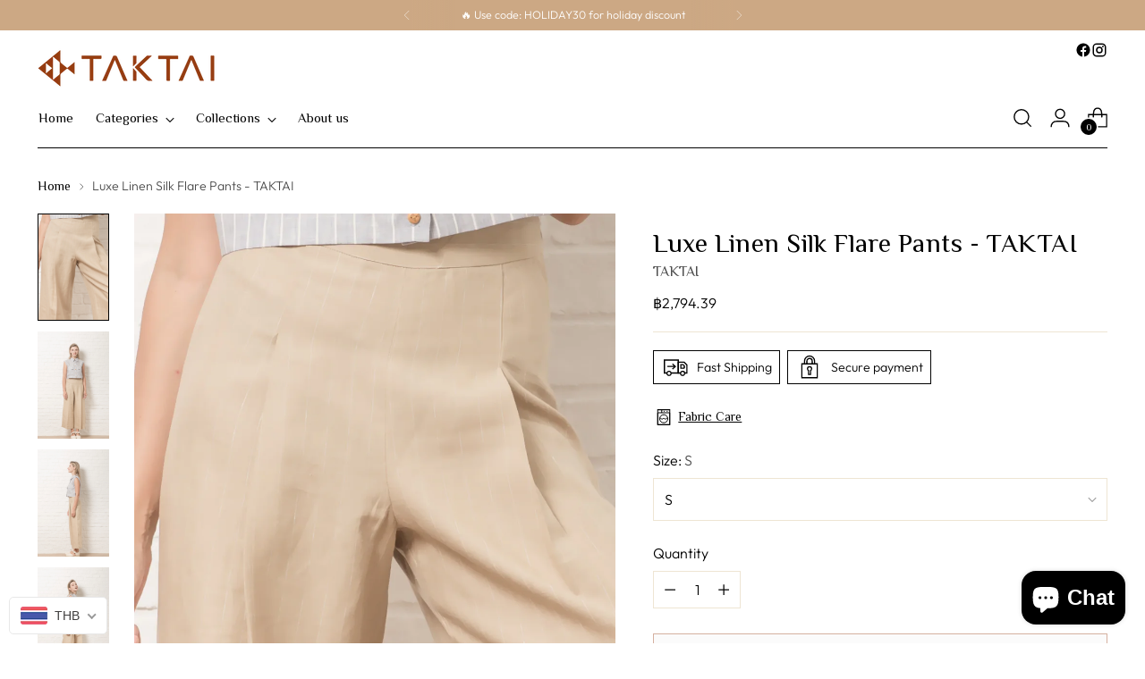

--- FILE ---
content_type: text/javascript; charset=utf-8
request_url: https://www.taktaibrand.com/en-gb/products/luxe-linen-silk-flare-pants.js
body_size: 880
content:
{"id":6775162830951,"title":"Luxe Linen Silk Flare Pants - TAKTAI","handle":"luxe-linen-silk-flare-pants","description":"\u003cmeta charset=\"utf-8\"\u003e\n\u003cp data-mce-fragment=\"1\"\u003eIntroducing our Luxe Linen Silk Flare Pants, the epitome of relaxed elegance and comfort. Crafted from a luxurious blend of linen and silk, these baggy pants offer a delightful drape and a soft touch, making them a joy to wear.\u003c\/p\u003e\n\u003cp data-mce-fragment=\"1\"\u003eWith their flattering flared design and high-waisted silhouette, these pants effortlessly elevate your style while providing a relaxed and laid-back feel. The zip front closure adds a touch of modernity and convenience, making them easy to slip on and off.\u003c\/p\u003e\n\u003cp data-mce-fragment=\"1\"\u003eWhether you're dressing up for a special occasion or simply enjoying a casual day out, the Luxe Linen Silk Flare Pants will be your go-to choice for a sophisticated yet comfortable ensemble. Embrace the perfect fusion of style and comfort with these luxurious pants, destined to become a timeless favorite in your wardrobe.\u003c\/p\u003e","published_at":"2023-10-01T21:04:09+07:00","created_at":"2023-07-20T16:18:50+07:00","vendor":"TAKTAI","type":"","tags":[],"price":279439,"price_min":279439,"price_max":279439,"available":false,"price_varies":false,"compare_at_price":null,"compare_at_price_min":0,"compare_at_price_max":0,"compare_at_price_varies":false,"variants":[{"id":40166562857063,"title":"S","option1":"S","option2":null,"option3":null,"sku":"2007231618BS","requires_shipping":true,"taxable":true,"featured_image":null,"available":false,"name":"Luxe Linen Silk Flare Pants - TAKTAI - S","public_title":"S","options":["S"],"price":279439,"weight":300,"compare_at_price":null,"inventory_management":"shopify","barcode":"1000000162","requires_selling_plan":false,"selling_plan_allocations":[]},{"id":40166562889831,"title":"M","option1":"M","option2":null,"option3":null,"sku":"2007231618BM","requires_shipping":true,"taxable":true,"featured_image":null,"available":false,"name":"Luxe Linen Silk Flare Pants - TAKTAI - M","public_title":"M","options":["M"],"price":279439,"weight":300,"compare_at_price":null,"inventory_management":"shopify","barcode":"1000000163","requires_selling_plan":false,"selling_plan_allocations":[]},{"id":40166562922599,"title":"L","option1":"L","option2":null,"option3":null,"sku":"2007231618BL","requires_shipping":true,"taxable":true,"featured_image":null,"available":false,"name":"Luxe Linen Silk Flare Pants - TAKTAI - L","public_title":"L","options":["L"],"price":279439,"weight":300,"compare_at_price":null,"inventory_management":"shopify","barcode":"1000000164","requires_selling_plan":false,"selling_plan_allocations":[]}],"images":["\/\/cdn.shopify.com\/s\/files\/1\/0271\/3976\/8423\/files\/AP1_6173-213_2_1.jpg?v=1696169172","\/\/cdn.shopify.com\/s\/files\/1\/0271\/3976\/8423\/files\/AP1_6201-241.jpg?v=1696169172","\/\/cdn.shopify.com\/s\/files\/1\/0271\/3976\/8423\/files\/AP1_6202-242.jpg?v=1696169172","\/\/cdn.shopify.com\/s\/files\/1\/0271\/3976\/8423\/files\/AP1_6197-237.jpg?v=1696169172","\/\/cdn.shopify.com\/s\/files\/1\/0271\/3976\/8423\/files\/AP1_6193-233.jpg?v=1696169172","\/\/cdn.shopify.com\/s\/files\/1\/0271\/3976\/8423\/files\/AP1_6180-220.jpg?v=1696169172","\/\/cdn.shopify.com\/s\/files\/1\/0271\/3976\/8423\/files\/AP1_6174-214.jpg?v=1696169172","\/\/cdn.shopify.com\/s\/files\/1\/0271\/3976\/8423\/files\/AP1_6175-215_1.jpg?v=1696169172"],"featured_image":"\/\/cdn.shopify.com\/s\/files\/1\/0271\/3976\/8423\/files\/AP1_6173-213_2_1.jpg?v=1696169172","options":[{"name":"Size","position":1,"values":["S","M","L"]}],"url":"\/en-gb\/products\/luxe-linen-silk-flare-pants","media":[{"alt":null,"id":23895746805863,"position":1,"preview_image":{"aspect_ratio":0.563,"height":1920,"width":1080,"src":"https:\/\/cdn.shopify.com\/s\/files\/1\/0271\/3976\/8423\/files\/AP1_6173-213_2_1.jpg?v=1696169172"},"aspect_ratio":0.563,"height":1920,"media_type":"image","src":"https:\/\/cdn.shopify.com\/s\/files\/1\/0271\/3976\/8423\/files\/AP1_6173-213_2_1.jpg?v=1696169172","width":1080},{"alt":null,"id":23895743496295,"position":2,"preview_image":{"aspect_ratio":0.563,"height":1920,"width":1080,"src":"https:\/\/cdn.shopify.com\/s\/files\/1\/0271\/3976\/8423\/files\/AP1_6201-241.jpg?v=1696169172"},"aspect_ratio":0.563,"height":1920,"media_type":"image","src":"https:\/\/cdn.shopify.com\/s\/files\/1\/0271\/3976\/8423\/files\/AP1_6201-241.jpg?v=1696169172","width":1080},{"alt":null,"id":23895743529063,"position":3,"preview_image":{"aspect_ratio":0.563,"height":1920,"width":1080,"src":"https:\/\/cdn.shopify.com\/s\/files\/1\/0271\/3976\/8423\/files\/AP1_6202-242.jpg?v=1696169172"},"aspect_ratio":0.563,"height":1920,"media_type":"image","src":"https:\/\/cdn.shopify.com\/s\/files\/1\/0271\/3976\/8423\/files\/AP1_6202-242.jpg?v=1696169172","width":1080},{"alt":null,"id":23895743561831,"position":4,"preview_image":{"aspect_ratio":0.563,"height":1920,"width":1080,"src":"https:\/\/cdn.shopify.com\/s\/files\/1\/0271\/3976\/8423\/files\/AP1_6197-237.jpg?v=1696169172"},"aspect_ratio":0.563,"height":1920,"media_type":"image","src":"https:\/\/cdn.shopify.com\/s\/files\/1\/0271\/3976\/8423\/files\/AP1_6197-237.jpg?v=1696169172","width":1080},{"alt":null,"id":23895743594599,"position":5,"preview_image":{"aspect_ratio":0.563,"height":1920,"width":1080,"src":"https:\/\/cdn.shopify.com\/s\/files\/1\/0271\/3976\/8423\/files\/AP1_6193-233.jpg?v=1696169172"},"aspect_ratio":0.563,"height":1920,"media_type":"image","src":"https:\/\/cdn.shopify.com\/s\/files\/1\/0271\/3976\/8423\/files\/AP1_6193-233.jpg?v=1696169172","width":1080},{"alt":null,"id":23895743627367,"position":6,"preview_image":{"aspect_ratio":0.563,"height":1920,"width":1080,"src":"https:\/\/cdn.shopify.com\/s\/files\/1\/0271\/3976\/8423\/files\/AP1_6180-220.jpg?v=1696169172"},"aspect_ratio":0.563,"height":1920,"media_type":"image","src":"https:\/\/cdn.shopify.com\/s\/files\/1\/0271\/3976\/8423\/files\/AP1_6180-220.jpg?v=1696169172","width":1080},{"alt":null,"id":23895743660135,"position":7,"preview_image":{"aspect_ratio":0.563,"height":1920,"width":1080,"src":"https:\/\/cdn.shopify.com\/s\/files\/1\/0271\/3976\/8423\/files\/AP1_6174-214.jpg?v=1696169172"},"aspect_ratio":0.563,"height":1920,"media_type":"image","src":"https:\/\/cdn.shopify.com\/s\/files\/1\/0271\/3976\/8423\/files\/AP1_6174-214.jpg?v=1696169172","width":1080},{"alt":null,"id":23895743692903,"position":8,"preview_image":{"aspect_ratio":0.563,"height":1920,"width":1080,"src":"https:\/\/cdn.shopify.com\/s\/files\/1\/0271\/3976\/8423\/files\/AP1_6175-215_1.jpg?v=1696169172"},"aspect_ratio":0.563,"height":1920,"media_type":"image","src":"https:\/\/cdn.shopify.com\/s\/files\/1\/0271\/3976\/8423\/files\/AP1_6175-215_1.jpg?v=1696169172","width":1080}],"requires_selling_plan":false,"selling_plan_groups":[]}